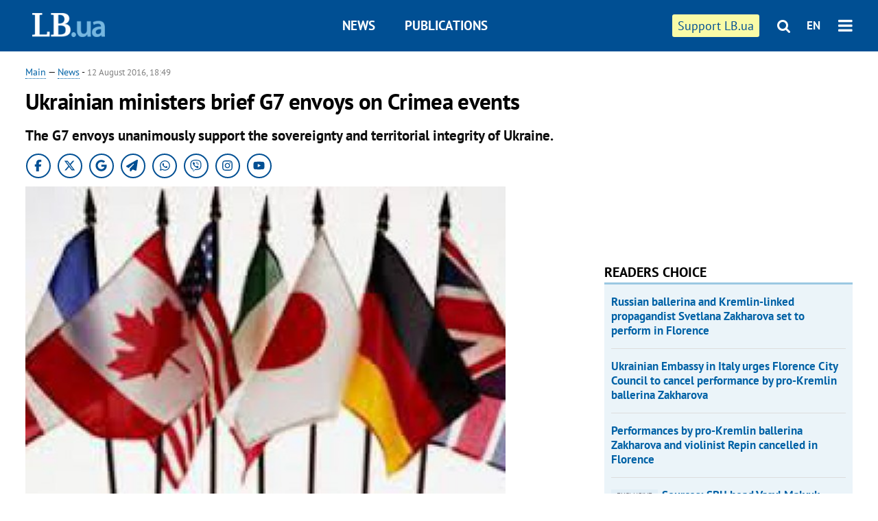

--- FILE ---
content_type: text/html; charset=utf-8
request_url: https://en.lb.ua/news/2016/08/12/1612_ukrainian_ministers_brief_g7_envoys.html
body_size: 6851
content:
<!DOCTYPE html>
<html>
<head>

	<meta http-equiv="content-type" content="text/html;charset=utf-8">
	<title>Ukrainian ministers brief G7 envoys on Crimea events</title>
	<meta name="keywords" content="Russia,Crimea,Foreign Ministry,G7">
	<meta name="description" content="The G7 envoys unanimously support the sovereignty and territorial integrity of Ukraine.">
	    <link rel="canonical" href="https://en.lb.ua/news/2016/08/12/1612_ukrainian_ministers_brief_g7_envoys.html" />
    	
    <meta name="format-detection" content="telephone=no">

            <link rel="dns-prefetch" href="//i.lb.ua">
    <link rel="dns-prefetch" href="//www.facebook.com">
    <link rel="dns-prefetch" href="//www.googletagservices.com">
    <link rel="dns-prefetch" href="//googleads.g.doubleclick.net">
    <link rel="dns-prefetch" href="//pagead2.googlesyndication.com">

    <link rel="preload" href="/media/217/news/fonts/ptsans.woff2" as="font" type="font/woff2" crossorigin>
    <link rel="preload" href="/media/217/news/fonts/ptsansb.woff2" as="font" type="font/woff2" crossorigin>
    <link rel="preload" href="/media/217/news/fonts/icons.woff2" as="font" type="font/woff2" crossorigin>

    <link rel="preload" href="/media/217/news/css/style.css" type="text/css" as="style" onload="this.onload=null;this.rel='stylesheet'">

    <link rel="preload" href="/media/217/news/js/jquery-3.1.1.min.js" as="script">
    <link rel="preload" href="/media/217/news/js/common.js" as="script">
    <link rel="preload" href="//pagead2.googlesyndication.com/pagead/js/adsbygoogle.js" as="script">
        <link rel="preload" href="/media/217/news/css/social-likes.css" type="text/css" as="style" onload="this.onload=null;this.rel='stylesheet'">

		<link rel="alternate" type="application/rss+xml" title="LB.ua RSS" href="https://lb.ua/export/rss.xml">
	
	<!-- facebook -->
			<meta property="fb:app_id" content="147594101940225">
	<meta property="fb:admins" content="100001550293023">
	<meta property="og:site_name" content="LB.ua">
    <meta name="twitter:site" content="@lb_ua">
	    <meta name="RESOURCE-TYPE" content="DOCUMENT" />
    <meta name="DISTRIBUTION" content="GLOBAL" />

	<meta property="og:url" content="https://en.lb.ua/news/2016/08/12/1612_ukrainian_ministers_brief_g7_envoys.html"/>
    <meta property="og:type" content="article"/>
	<meta property="og:title" content="Ukrainian ministers brief G7 envoys on Crimea events"/>
	<meta property="og:description" content="The G7 envoys unanimously support the sovereignty and territorial integrity of Ukraine." />

    <meta name="twitter:title" content="Ukrainian ministers brief G7 envoys on Crimea events" />
    <meta name="twitter:description" content="The G7 envoys unanimously support the sovereignty and territorial integrity of Ukraine." />

	            <meta property="og:image" content="https://i.lb.ua/english/045/54/57adf0521dc69.jpeg"/>
    <meta property="og:image:width" content="480"/>
    <meta property="og:image:height" content="320"/>
    <meta property="og:image:secure_url" content="https://i.lb.ua/english/045/54/57adf0521dc69.jpeg"/>
    <meta property="og:image:width" content="480"/>
    <meta property="og:image:height" content="320"/>
    <meta property="og:image" content="https://i.lb.ua/english/045/54/57adf0521dc69_200_130.jpeg"/>
    <meta property="og:image:width" content="200"/>
    <meta property="og:image:height" content="130"/>

    <meta name="twitter:image" content="https://i.lb.ua/english/045/54/57adf0521dc69.jpeg" />
    <meta name="twitter:card" content="summary_large_image">
        	
        
    <meta name="viewport" content="width=device-width,initial-scale=1,user-scalable=yes">

	<!-- CSS -->
	        <link rel="stylesheet" href="/media/217/news/css/style.css">
    <link rel="shortcut icon" type="image/x-icon" href="/favicon.ico">
        <link rel="stylesheet" href="/media/217/news/css/social-likes.css">

	    <script src="/media/217/news/js/jquery-3.1.1.min.js"></script>
        <script async src="/media/217/news/js/common.js"></script>
		
        <script async src="https://securepubads.g.doubleclick.net/tag/js/gpt.js"></script>
    <script>
        window.googletag = window.googletag || {cmd: []};
    </script>
    
        <script async src="https://pagead2.googlesyndication.com/pagead/js/adsbygoogle.js"></script>
    <script>
    (adsbygoogle = window.adsbygoogle || []).push({
          google_ad_client: "ca-pub-6096932064585080",
          enable_page_level_ads: true });
    </script>
    
        <script type="application/ld+json">
    {
        "@context": "https://schema.org",
        "@type": "NewsArticle",
        "mainEntityOfPage": {
            "@type": "WebPage",
            "@id": "https://en.lb.ua/news/2016/08/12/1612_ukrainian_ministers_brief_g7_envoys.html"
        },
        "headline": "Ukrainian ministers brief G7 envoys on Crimea events",
                "image": [
            "https://i.lb.ua/english/045/54/57adf0521dc69.jpeg"
        ],
                "datePublished": "2016-08-12T18:49:00+03:00",
        "dateModified": "2022-03-10T12:50:00+02:00",
                "publisher": {
            "@type": "Organization",
            "name": "LB.ua",
            "alternateName": "Лівий берег",
            "logo": {
                "@type": "ImageObject",
                "url": "https://lb.ua/media/news/img/logo/logo.white.png"
            }
        }
    }
    </script>
</head>


<body >


<header class="site-header">
	<div class="layout">
	<div class="layout-wrapper clearfix">
        <nav class="header">
            <div class="logo logo-eng"><a href="https://en.lb.ua"></a></div>
            <ul class="nav-menu nav-menu-right">
                <li class="nav-item nav-item-donate"><a href="https://en.lb.ua/news/2022/03/04/10185_need_your_support_.html" target="_blank"><span>Support&nbspLB.ua</span></a></li>


                                
                
                                <li class="nav-item nav-item-search hide-on-phone"><a href="#header-search" data-toggle="collapse" aria-expanded="false" aria-controls="header-search"><span class="icons icon-search" ></span></a></li>
                
                <li class="nav-item nav-item-lang dropdown"><a href="javascript:void(0);" data-toggle="dropdown" type="button">EN</a>
    <ul class="dropdown-menu dropdown-lang">
        <li class="border"><a href="//lb.ua" alt="українська">УКР</a></li>
    </ul>
</li>

				<li class="nav-item nav-item-menu dropdown"><a a href="javascript:void(0);" onclick="return false;" type="button" data-toggle="dropdown"><span class="icons icon-bars"/></a>
    <div class="dropdown-menu dropdown-right">
        <div class="dropdown-flex">
            <ul class="dropdown-flex-box">
                <li><a href="/newsfeed">News</a></li>
                <li><a href="/analytics">Publications</a></li>
                <li><a href="/author">Authors</a></li>
                <li><a href="/archive">Archive</a></li>
            </ul>
        </div>
        <div class="nav-item-menu-icons" style="min-width: 240px;">
            <a rel="nofollow" target="_blank" href="https://www.facebook.com/%D0%9B%D1%96%D0%B2%D0%B8%D0%B9-%D0%91%D0%B5%D1%80%D0%B5%D0%B3-LBUA-111382865585059"><span class="icons icon-facebook"/></a>
            <a rel="nofollow" target="_blank" href="https://twitter.com/lb_ua"><span class="icons icon-twitter"/></a>
            <a rel="nofollow" href="https://lb.ua/rss/eng/rss.xml"><span class="icons icon-rss"/></a>
            <a rel="nofollow" href="#header-search" data-toggle="collapse" aria-expanded="false" aria-controls="header-search"><span class="icons icon-search"/></a>
        <!-- <a rel="nofollow" target="_blank" href="https://vk.com/lb_ua"><span class="icons icon-vk"/></a> -->
        </div>
    </div>
</li>
            </ul>

            <ul class="nav-menu nav-menu-main">
    <li class=""><a href="/newsfeed">News</a></li>
    <li class="nav-item-analytics"><a href="/analytics">Publications</a></li>
    
</ul>

    		
        </nav>
	</div>
	</div>

        <div class="collapse" id="header-search">
    <div class="layout">
        <div class="layout-wrapper">
            <form class="search-form" action="/search">
                <input class="search-txt" type="text" name="q" placeholder="Search phrase"/>
                <button class="search-btn" type="submit"><span class="icons icon-search"></span></button>
            </form>
        </div>
    </div>
    </div>
    
    	<div class="sub-menu">
	<div class="layout">
		<div class="layout-wrapper">
			<ul class="nav-links">
						    				    			    						</ul>
		</div>
	</div>
	</div>
    
</header>

    
<div class="site-content layout layout-material">

        <div class="layout-wrapper clearfix">

        
		<div class="col-content ">
		    <div class="col-content-wrapper clearfix">

            <article class="material" itemscope itemtype="https://schema.org/NewsArticle">
    	
	<div class="header">
		<div class="date">
            <a href="https://en.lb.ua">Main</a> &mdash;
<a href="/newsfeed">News</a> -
                        <time class="time" pubdate itemprop="datePublished" datetime="2016-08-12T18:49:00Z">12 August 2016, 18:49</time>                        <meta itemprop="dateModified" content="2022-03-10"/>
		</div>

        
                <h1 itemprop="headline">Ukrainian ministers brief G7 envoys on Crimea events
                    </h1>
        
		

                <div class="material-h2" itemprop="description"><p>The G7 envoys unanimously support the sovereignty and territorial integrity of Ukraine.</p></div>
        
                                            <meta itemprop="author" content="LB.ua">                        	</div>

        <div class="social_items">
<a class="social_item" target="_blank" href="https://www.facebook.com/%D0%9B%D1%96%D0%B2%D0%B8%D0%B9-%D0%91%D0%B5%D1%80%D0%B5%D0%B3-LBUA-111382865585059"><img alt="Facebook" src="/media/217/news/img/social/svg/ico_facebook.svg"></a>
<a class="social_item" target="_blank" href="https://x.com/lb_ua"><img alt="X" src="/media/217/news/img/social/svg/ico_x.svg"></a>
<a class="social_item" target="_blank" href="https://news.google.com/publications/CAAiEDV6tMkld_qrUyPPCI79mAIqFAgKIhA1erTJJXf6q1MjzwiO_ZgC?hl=uk&gl=UA&ceid=UA:uk"><img alt="Google news" src="/media/217/news/img/social/svg/ico_google.svg"></a>
<a class="social_item telegram" target="_blank" href="https://t.me/lbua_official"><img alt="Telegram" src="/media/217/news/img/social/svg/ico_telegram.svg"></a>
<a class="social_item whatsapp" target="_blank" href="https://whatsapp.com/channel/0029VauDSICJkK76e3PmZQ01"><img alt="Whatsapp" src="/media/217/news/img/social/svg/ico_whatsapp.svg"></a>
<a class="social_item" target="_blank" href="https://invite.viber.com/?g2=AQBYUdAHMR2JGFPjD6YZwS8PNwrijYiZxSPxC14PhuVSJIguvtO7rDHybnkn%2BiSu"><img alt="Viber" src="/media/217/news/img/social/svg/ico_viber.svg"></a>
<a class="social_item" target="_blank" href="https://www.instagram.com/lb.ua_official?igsh=MmozYmEycGlta3Vh"><img alt="Instagram" src="/media/217/news/img/social/svg/ico_instagram.svg"></a>
<a class="social_item" target="_blank" href="https://www.youtube.com/@lblive1902"><img alt="Youtube" src="/media/217/news/img/social/svg/ico_youtube.svg"></a>
</div>
	
		<div class="image" itemprop="image" itemscope itemtype="https://schema.org/ImageObject" data-ad-ignore="true">
		<img loading="lazy" src="https://i.lb.ua/english/045/54/57adf0521dc69.jpeg" alt="Ukrainian ministers brief G7 envoys on Crimea events" >
        <meta itemprop="width" content="480" />
        <meta itemprop="height" content="320" />
        <meta itemprop="url" content="https://i.lb.ua/english/045/54/57adf0521dc69.jpeg" />
		<div class="label">G7</div>		<div class="author">Photo: yuzle.com</div>	</div>
	
	
	

	
        <div itemprop="articleBody"><p>Acting on the president's instruction, Ukrainian Foreign Minister Pavlo Klimkin, Defence Minister Stepan Poltorak and Security Service of Ukraine chief Vasyl Hrytsak have held a briefing for G7
ambassadors in the Ukrainian Foreign Ministry.</p>
<p>"Because the occupying state has staged another provocation on the temporarily occupied territory of the Autonomous Republic of Crimea, it was noted that any accusations against Ukraine are
groundless," the Foreign Ministry said on its website.</p>
<p>It was said at the briefing that the aggressor country seeks to destabilise the situation in Ukraine and the whole region.</p>
<p>The G7 ambassadors confirmed unity in supporting the sovereignty and territorial integrity of Ukraine and using all political and diplomatic mechanisms aimed at stopping the Kremlin's aggressive
actions.</p>
<p>Earlier on 12 August, Russian Prime Minister Dmitriy Medvedev said Moscow may sever diplomatic relations with Kyiv over what he described as an attempt to penetrate Crimea by "sabotage and terror
groups" from among the special troops of the Ukrainian Defence Ministry, which, he said, resulted in the death of a Russian serviceman.</p></div>
    

	

	
	

    

            

            

    
            

    <div class="hidden" itemprop="publisher" itemscope itemtype="https://schema.org/Organization">
        <meta itemprop="name" content="LB.ua" />
        <div class="hidden" itemprop="logo" itemscope itemtype="https://schema.org/ImageObject">
            <meta itemprop="url" content="https://lb.ua/media/news/img/logo/logo.png" />
        </div>
    </div>
    <meta itemscope itemprop="mainEntityOfPage" itemType="https://schema.org/WebPage" itemid="https://en.lb.ua/news/2016/08/12/1612_ukrainian_ministers_brief_g7_envoys.html" />


    <noindex>
        <div class="block read-social">
    </div>
            
            
        
    
                    </noindex>

    
    


                <div class="block sources thin-link" itemprop="keywords"><span>Tags: </span><a href="/tag/10_russia" rel="tag">russia</a>, <a href="/tag/13_crimea" rel="tag">Crimea</a>, <a href="/tag/96_foreign_ministry" rel="tag">Foreign Ministry</a></div>
        

            </article>



<div class="material-related">
    
                        
                    <div class="block related-news news-by-theme">

<ul class="feed">
    <li class="">
        <div class="time"><time datetime="2026-01-06T13:00:00Z">
    06 January, 13:00
    </time></div>
        <a href="https://en.lb.ua/news/2026/01/06/37346_putin_modern_leopold_colonial.html">Putin as a modern Leopold: colonial parallels without illusions
</a>
    </li>
    <li class="">
        <div class="time"><time datetime="2025-12-22T08:50:00Z">
    22 December 2025, 08:50
    </time></div>
        <a href="https://en.lb.ua/news/2025/12/22/37276_diu_two_russian_fighter_jets.html">DIU: Two Russian fighter jets worth up to $100 million destroyed in special operation
</a>
    </li>
    <li class="">
        <div class="time"><time datetime="2025-12-16T16:35:00Z">
    16 December 2025, 16:35
    </time></div>
        <a href="https://en.lb.ua/news/2025/12/16/37268_strike_submarine_black_sea_fleet.html">Strike on submarine. Black Sea Fleet and Baba Parazka
</a>
    </li>
</ul>
</div>
                

<noindex>
    
    
                            <section class="block related-news related-by-rubric">
<div class="caption no-margin">Read also</div>
<ul class="lenta lenta-simple">
    <li class="item-news  ">    <time datetime="2016-08-13T10:57:00Z">
    13 August 2016, 10:57
    </time>
        <div class="title"><a href="https://en.lb.ua/news/2016/08/13/1615_poroshenko_biden_discuss_crimea.html">Poroshenko, Biden discuss Crimea events
</a></div>
</li>

    <li class="item-news  ">    <time datetime="2016-08-12T22:05:00Z">
    12 August 2016, 22:05
    </time>
        <div class="title"><a href="https://en.lb.ua/news/2016/08/12/1613_ukrainian_intelligence_details.html">Ukrainian intelligence details Crimea shoot-out on 7 Aug
</a></div>
</li>

    <li class="item-news  important">    <time datetime="2016-08-12T19:30:00Z">
    12 August 2016, 19:30
    </time>
        <div class="title"><a href="https://en.lb.ua/news/2016/08/12/1614_russia_names_third_detainee_crimea.html">Russia names third detainee in Crimea "saboteurs" case
</a></div>
</li>

    <li class="item-news  important">    <time datetime="2016-08-12T13:03:00Z">
    12 August 2016, 13:03
    </time>
        <div class="title"><a href="https://en.lb.ua/news/2016/08/12/1610_ukrainian_serviceman_killed.html">One Ukrainian serviceman killed, four wounded in east
</a></div>
</li>

    <li class="item-news  ">    <time datetime="2016-08-12T12:21:00Z">
    12 August 2016, 12:21
    </time>
        <div class="title"><a href="https://en.lb.ua/news/2016/08/12/1611_ukrainian_intelligence_warns.html">Ukrainian intelligence warns of "large-scale provocations" in east
</a></div>
</li>

    <li class="item-news  important">    <time datetime="2016-08-12T11:56:00Z">
    12 August 2016, 11:56
    </time>
        <div class="title"><a href="https://en.lb.ua/news/2016/08/12/1609_ukraines_security_supremo_says.html">Ukraine's security supremo says Russian troops clashed in Crimea on 7 Aug
</a></div>
</li>

    <li class="item-news  important">    <time datetime="2016-08-11T22:44:00Z">
    11 August 2016, 22:44
    </time>
        <div class="title"><a href="https://en.lb.ua/news/2016/08/11/1605_un_security_council_reaffirms.html">UN Security Council reaffirms support for Ukraine's territorial integrity
</a></div>
</li>

    <li class="item-news  important">    <time datetime="2016-08-11T20:52:00Z">
    11 August 2016, 20:52
    </time>
        <div class="title"><a href="https://en.lb.ua/news/2016/08/11/1604_russian_grad_multiple_rocket.html">Russian Grad multiple rocket launcher seen at Crimean border
</a></div>
</li>

    <li class="item-news  important">    <time datetime="2016-08-11T20:20:00Z">
    11 August 2016, 20:20
    </time>
        <div class="title"><a href="https://en.lb.ua/news/2016/08/11/1602_un_security_council_discuss_crimea.html">UN Security Council to discuss Crimea
</a></div>
</li>

    <li class="item-news  important very">    <time datetime="2016-08-11T19:55:00Z">
    11 August 2016, 19:55
    </time>
        <div class="title"><a href="https://en.lb.ua/news/2016/08/11/1601_drunk_russian_troops_opened_fire.html"><span class="ico-text">Exclusive</span>Drunk Russian troops opened fire in Crimea on 7 Aug - source
</a></div>
</li>

    <li class="item-article ">    <time datetime="2016-08-11T19:08:00Z">
    11 August 2016, 19:08
    </time>
    <div class="author">    Oleksiy Leshchenko            </div>    <div class="title"><a href="https://en.lb.ua/news/2016/08/11/1600_populism_phenomenon.html">Populism as phenomenon
</a></div>
</li>

    <li class="item-news  important">    <time datetime="2016-08-11T17:10:00Z">
    11 August 2016, 17:10
    </time>
        <div class="title"><a href="https://en.lb.ua/news/2016/08/11/1608_ukrainian_police_probing_panovs.html">Ukrainian police probing Panov's possible abduction to Crimea
</a></div>
</li>

    <li class="item-news  important">    <time datetime="2016-08-11T16:29:00Z">
    11 August 2016, 16:29
    </time>
        <div class="title"><a href="https://en.lb.ua/news/2016/08/11/1603_ukrainian_troops_put_high_alert.html">Ukrainian troops put on high alert
</a></div>
</li>

    <li class="item-news  ">    <time datetime="2016-08-11T13:55:00Z">
    11 August 2016, 13:55
    </time>
        <div class="title"><a href="https://en.lb.ua/news/2016/08/11/1606_ukrainian_serviceman_killed.html">One Ukrainian serviceman killed, four wounded
</a></div>
</li>

    <li class="item-news  important">    <time datetime="2016-08-10T22:53:00Z">
    10 August 2016, 22:53
    </time>
        <div class="title"><a href="https://en.lb.ua/news/2016/08/10/1599_ukrainian_foreign_ministry_condemns.html">Ukrainian Foreign Ministry condemns "Kremlin-manufactured provocation"
</a></div>
</li>

</ul>
</section>
 
                

    </noindex>
</div>


<noindex>
<div class="float_container_t0 hidden"></div>
<div class="float_container_t2 hidden"></div>
</noindex>

	    	</div>

        		</div>

		<aside class="col-right">
        	
			    

    

    <section class="adv-banner-3">
<!-- Content.300x250 -->
<ins class="adsbygoogle"
     style="display:inline-block;width:300px;height:250px"
     data-ad-client="ca-pub-6096932064585080"
     data-ad-slot="4143330288"></ins>
<script>
(adsbygoogle = window.adsbygoogle || []).push({});
</script></section>

    
    	
        <section class="section-popular have-background hide-on-phone">
<div class="caption">Readers choice</div>
    <ul class="feed background">
        <li>
        <a href="">
            
            Russian ballerina and Kremlin-linked propagandist Svetlana Zakharova set to perform in Florence

        </a>
    </li>
        <li>
        <a href="">
            
            Ukrainian Embassy in Italy urges Florence City Council to cancel performance by pro-Kremlin ballerina Zakharova

        </a>
    </li>
        <li>
        <a href="">
            
            Performances by pro-Kremlin ballerina Zakharova and violinist Repin cancelled in Florence

        </a>
    </li>
        <li>
        <a href="">
            
            <span class="ico-text">EXCLUSIVE</span>Sources: SBU head Vasyl Malyuk agrees to resign, may remain in the service

        </a>
    </li>
        <li>
        <a href="">
            
            Defense Forces carry out overnight massive strike on Shahed drone depot at Donetsk airport

        </a>
    </li>
        <li>
        <a href="">
            
            Russians attack two civilian vessels in Black Sea, injuries reported

        </a>
    </li>
        <li>
        <a href="">
            
            Ukraine’s air defence and the state of the sky: a forecast for 2026

        </a>
    </li>
    </ul>
    
</section>

    <section class="adv-block">
<div class="adv-banner-4 sticked hide-on-tablet hide-on-phone">
<div class="adv-caption">Реклама</div>
<!-- Index.300x600 -->
<ins class="adsbygoogle"
     style="display:inline-block;width:300px;height:600px"
     data-ad-client="ca-pub-6096932064585080"
     data-ad-slot="8605697088"></ins>
<script>
(adsbygoogle = window.adsbygoogle || []).push({});
</script></div>
</section>
	    

			</aside>

	</div>
    
</div>


<footer class="site-footer">
	<div class="layout">
<div class="layout-wrapper clearfix">
	<a class="scroll-top" href="#"></a>
	<div class="footer-links">
		<ul>
			
            <li><a href="/about">About us</a></li>
            <li><a href="https://lb.ua/reklama">Advertising</a></li>
            <li><a href="">Ивенты</a></li>
            <li><a href="/about/contacts">Editorial</a></li>
            <li><a href="/about/standards">Standards and Policies</a></li>
			<li><a href="/about/terms">User agreement</a></li>
		</ul>
	</div>

	<div class="about">
                <p>LB.ua must be linked directly in case of full or partial reproduction of materials. No materials containing links to the Ukrainian News agency or the Ukrainian Photo Group may be re-printed, copied, reproduced or used in any other way</p>
        <p>Materials posted on the site with the label "Advertisement" / "Company News" / "Press Release" / "Promoted" are advertising and are published on the rights of advertising. , however, the editors participate in the preparation of this content and share the opinions expressed in these materials.</p>
        <p>The editors are not responsible for the facts and value judgments published in advertising materials. According to Ukrainian legislation, the advertiser is responsible for the content of advertising.</p>
        <p>The International Renaissance Foundation provides institutional support to the editorial office of LB.UA within the framework of the "Social Capital" program. Materials produced in the framework of support reflect the position of the authors and do not necessarily coincide with the position of the International Renaissance Foundation.</p>
        <p>Online Media Entity; Media ID - R40-05097</p>
            </div>
	<div class="counters">
                <span><a rel="nofollow" href="http://depositphotos.com/?utm_source=LB&amp;utm_medium=footer&amp;utm_campaign=UA-brand"><img loading="lazy" src="/media/217/news/img/icos/deposit2.png" alt="DepositPhotos" width="143" height="33"></a></span>
        <span><a rel="nofollow" href="http://irf.ua"><img loading="lazy" src="/media/217/news/img/icos/irf.png" alt="IRF" width="105" height="33"></a></span>
        <span><a rel="nofollow" href="https://serpstat.com/uk/"><img loading="lazy" src="/media/217/news/img/icos/serpstat.svg" alt="Serpstat" width="140" height="33""></a></span>
        		    		<!-- Google tag (gtag.js) -->
<script async src="https://www.googletagmanager.com/gtag/js?id=G-SQPB7DNKSQ"></script>
<script>
  window.dataLayer = window.dataLayer || [];
  function gtag(){dataLayer.push(arguments);}
  gtag('js', new Date());

  gtag('config', 'G-SQPB7DNKSQ');
</script>
			</div>
</div>
</div>


<div class="overlay" id="overlay"></div>


<div id="popup_mistake" class="popup do-mistake" url="/core/orphus/">
	<div class="caption">Error found! <div class="close"></div></div>
	<div class="title">Mistake in text:</div>
	<div class="text-w-mistake"></div>
	<div>It is wrong because:</div>
	<textarea></textarea>
	<br style="clear: both;" />
	<a class="button" name="send" href="#">Send</a>
	<a class="no-mistake" name="close" href="#">Oops, not an error!</a>
</div>


<div id="act-login" class="popup do-login">

</div>

</footer>



</body>

<!-- eng.vm2.gg2.lb.ua :: 2026-01-14 19:38:42 -->
</html>

--- FILE ---
content_type: text/html; charset=utf-8
request_url: https://www.google.com/recaptcha/api2/aframe
body_size: 248
content:
<!DOCTYPE HTML><html><head><meta http-equiv="content-type" content="text/html; charset=UTF-8"></head><body><script nonce="CjrEAm3TRFL6uTLoDJDFMg">/** Anti-fraud and anti-abuse applications only. See google.com/recaptcha */ try{var clients={'sodar':'https://pagead2.googlesyndication.com/pagead/sodar?'};window.addEventListener("message",function(a){try{if(a.source===window.parent){var b=JSON.parse(a.data);var c=clients[b['id']];if(c){var d=document.createElement('img');d.src=c+b['params']+'&rc='+(localStorage.getItem("rc::a")?sessionStorage.getItem("rc::b"):"");window.document.body.appendChild(d);sessionStorage.setItem("rc::e",parseInt(sessionStorage.getItem("rc::e")||0)+1);localStorage.setItem("rc::h",'1768412326303');}}}catch(b){}});window.parent.postMessage("_grecaptcha_ready", "*");}catch(b){}</script></body></html>

--- FILE ---
content_type: application/javascript; charset=utf-8
request_url: https://fundingchoicesmessages.google.com/f/AGSKWxUN2k3FP6eiCw4kIEzeDR_Dd02aWGj8ncRuYxgsxGsHklmXtn5LfqEDwCVcbmeTlvgGeuSo7Oz7FyVs9K_N1i0mC8AUTvSl9w2FPr1hmREa61N7LVBEscUMB0BEozGbne_0gv83syOSaJD9lOcjR2XpUW5PGy8qA8k9bZNe1cm9Uf_Ivr2FVFOxUy85/_/writelayerad./adition..gif?ad=_railads._480x60/
body_size: -1289
content:
window['4afbc0ab-f339-4d9c-a7da-684e64ace800'] = true;